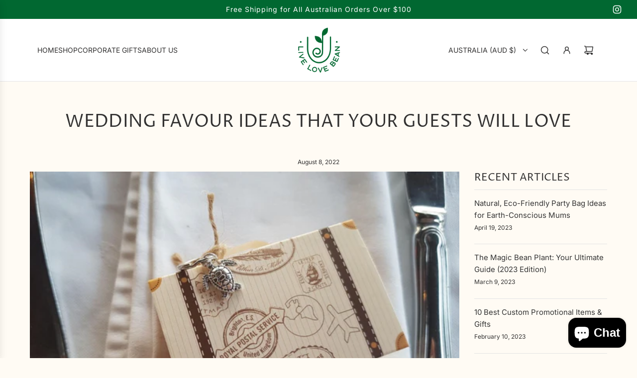

--- FILE ---
content_type: text/css
request_url: https://cdn.shopify.com/extensions/019b440c-f490-7d6e-a16d-2a26887d90a0/pdf-invoice-customizer-1-115/assets/style.css
body_size: -266
content:
.v-download-btn-fixed {
  display: flex;
  flex-direction: column;
  align-items: center;
  justify-content: center;
  margin-top: 0px;
  margin-bottom: 0px;
  position: fixed;
  bottom: 10px;
  opacity: 0.8;
  left: 50%;
  translate: -50% 0;
  z-index: 99;
}
